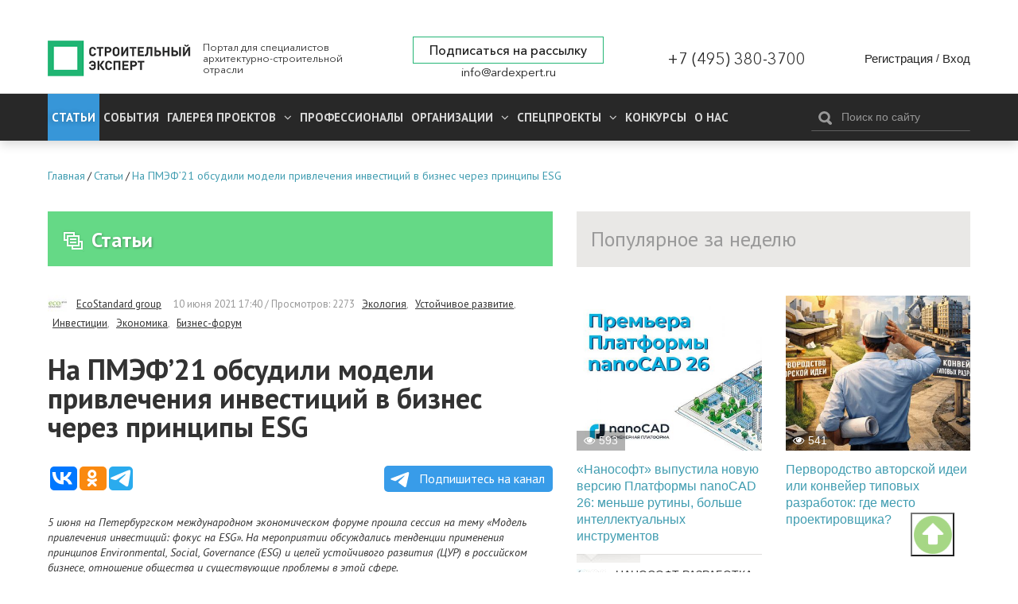

--- FILE ---
content_type: application/javascript;charset=utf-8
request_url: https://w.uptolike.com/widgets/v1/version.js?cb=cb__utl_cb_share_1769045252269175
body_size: 396
content:
cb__utl_cb_share_1769045252269175('1ea92d09c43527572b24fe052f11127b');